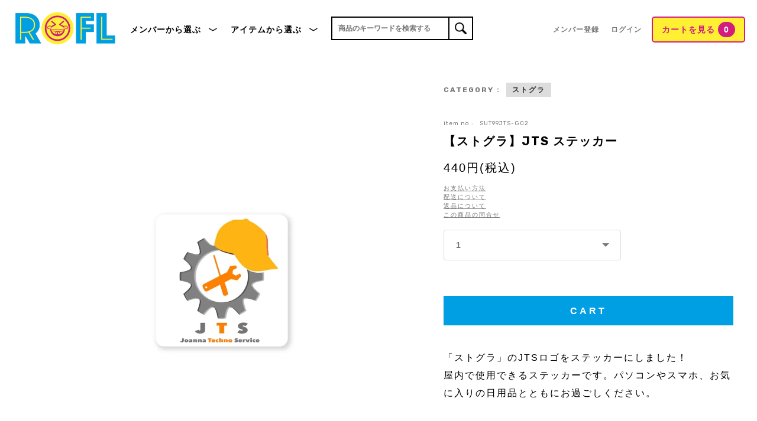

--- FILE ---
content_type: text/html; charset=EUC-JP
request_url: https://store-rofl.com/?pid=176802431
body_size: 5259
content:
<!DOCTYPE html PUBLIC "-//W3C//DTD XHTML 1.0 Transitional//EN" "http://www.w3.org/TR/xhtml1/DTD/xhtml1-transitional.dtd">
<html xmlns:og="http://ogp.me/ns#" xmlns:fb="http://www.facebook.com/2008/fbml" xmlns:mixi="http://mixi-platform.com/ns#" xmlns="http://www.w3.org/1999/xhtml" xml:lang="ja" lang="ja" dir="ltr">
<head>
<meta http-equiv="content-type" content="text/html; charset=euc-jp" />
<meta http-equiv="X-UA-Compatible" content="IE=edge,chrome=1" />
<title>【ストグラ】JTS ステッカー｜ROFL公式通販サイト</title>
<meta name="Keywords" content="【ストグラ】JTS ステッカー,ROFL,限界,じゃすぱー,すたんみ" />
<meta name="Description" content=" ROFL公式通販サイトです。ゲーム配信者のオリジナルグッズを販売しています。" />
<meta name="Author" content="株式会社ROFL" />
<meta name="Copyright" content="株式会社ROFL" />
<meta http-equiv="content-style-type" content="text/css" />
<meta http-equiv="content-script-type" content="text/javascript" />
<link rel="stylesheet" href="https://img21.shop-pro.jp/PA01476/238/css/2/index.css?cmsp_timestamp=20250819185622" type="text/css" />
<link rel="stylesheet" href="https://img21.shop-pro.jp/PA01476/238/css/2/product.css?cmsp_timestamp=20250819185622" type="text/css" />

<link rel="alternate" type="application/rss+xml" title="rss" href="https://store-rofl.com/?mode=rss" />
<link rel="shortcut icon" href="https://img21.shop-pro.jp/PA01476/238/favicon.ico?cmsp_timestamp=20231005144907" />
<script type="text/javascript" src="//ajax.googleapis.com/ajax/libs/jquery/1.7.2/jquery.min.js" ></script>
<meta property="og:title" content="【ストグラ】JTS ステッカー｜ROFL公式通販サイト" />
<meta property="og:description" content=" ROFL公式通販サイトです。ゲーム配信者のオリジナルグッズを販売しています。" />
<meta property="og:url" content="https://store-rofl.com?pid=176802431" />
<meta property="og:site_name" content="ROFL公式通販サイト" />
<meta property="og:image" content="https://img21.shop-pro.jp/PA01476/238/product/176802431.jpg?cmsp_timestamp=20230828000534"/>
<meta property="og:type" content="product" />
<meta property="product:price:amount" content="440" />
<meta property="product:price:currency" content="JPY" />
<meta property="product:product_link" content="https://store-rofl.com?pid=176802431" />
<!--  viewport  -->
<meta name="viewport" content="width=device-width,initial-scale=1.0,minimum-scale=1.0,maximum-scale=1.0,user-scalable=no">
<!--  /viewport  -->

<!--  font -->
<link rel="preconnect" href="https://fonts.googleapis.com">
<link rel="preconnect" href="https://fonts.gstatic.com" crossorigin>
<link href="https://fonts.googleapis.com/css2?family=Rubik:wght@300;400;500;600;700;800&display=swap" rel="stylesheet">
<!--  /font -->

<!--  script  -->
<script src="https://ajax.googleapis.com/ajax/libs/jquery/1.11.0/jquery.min.js"></script>
<script>
$(function(){
	$("#menu_button").click(function(){
		$("#menu").toggleClass("open");
		return false;
	});
});
$(function(){
	$("#menu_button").click(function(){
		$(this).toggleClass("active");
		return false;
	});
});
</script>
<script>
$(function(){
     $(".menu_search-button").click(function(){
          $(this).siblings(".menu_search").slideToggle(400);
          return false;
     });
});
$(function(){
     $("#menu_search .menu_search p").click(function(){
          $(".menu_search").slideToggle(400);
          return false;
     });
});
</script>
<script>
$(window).on('load resize', function(){
     if ($(window).width() > 980) {
     $("#menu_body-main p.title").click(function(){
          $(this).siblings("#menu_body-main .wrap").slideToggle(400);
          $("#menu_body-main p.title").not(this).siblings("#menu_body-main .wrap").slideUp(400);
          return false;
     });
     }
});
$(window).on('load resize', function(){
     if ($(window).width() > 980) {
	$("#menu_body-main p.title").click(function(){
		$(this).toggleClass("down");
          $("#menu_body-main p.title").not(this).removeClass("down");
		return false;
	});
     }
});
</script>
<!--  /script  -->
<script>
  var Colorme = {"page":"product","shop":{"account_id":"PA01476238","title":"ROFL\u516c\u5f0f\u901a\u8ca9\u30b5\u30a4\u30c8"},"basket":{"total_price":0,"items":[]},"customer":{"id":null},"inventory_control":"product","product":{"shop_uid":"PA01476238","id":176802431,"name":"\u3010\u30b9\u30c8\u30b0\u30e9\u3011JTS \u30b9\u30c6\u30c3\u30ab\u30fc","model_number":"SUT99JTS-G02","stock_num":168,"sales_price":400,"sales_price_including_tax":440,"variants":[],"category":{"id_big":2880463,"id_small":0},"groups":[{"id":2667010}],"members_price":400,"members_price_including_tax":440}};

  (function() {
    function insertScriptTags() {
      var scriptTagDetails = [];
      var entry = document.getElementsByTagName('script')[0];

      scriptTagDetails.forEach(function(tagDetail) {
        var script = document.createElement('script');

        script.type = 'text/javascript';
        script.src = tagDetail.src;
        script.async = true;

        if( tagDetail.integrity ) {
          script.integrity = tagDetail.integrity;
          script.setAttribute('crossorigin', 'anonymous');
        }

        entry.parentNode.insertBefore(script, entry);
      })
    }

    window.addEventListener('load', insertScriptTags, false);
  })();
</script>
<script async src="https://zen.one/analytics.js"></script>
</head>
<body>
<meta name="colorme-acc-payload" content="?st=1&pt=10029&ut=176802431&at=PA01476238&v=20260130020334&re=&cn=deba491ae298bfe56b1de106bbde1bda" width="1" height="1" alt="" /><script>!function(){"use strict";Array.prototype.slice.call(document.getElementsByTagName("script")).filter((function(t){return t.src&&t.src.match(new RegExp("dist/acc-track.js$"))})).forEach((function(t){return document.body.removeChild(t)})),function t(c){var r=arguments.length>1&&void 0!==arguments[1]?arguments[1]:0;if(!(r>=c.length)){var e=document.createElement("script");e.onerror=function(){return t(c,r+1)},e.src="https://"+c[r]+"/dist/acc-track.js?rev=3",document.body.appendChild(e)}}(["acclog001.shop-pro.jp","acclog002.shop-pro.jp"])}();</script>
<header id="head">

     <h1><a href="./" style="background-image: url('https://file003.shop-pro.jp/PA01476/238/image/logo.png')">ROFL公式通販サイト</a></h1>


	<button id="menu_button"><span></span><span></span><span></span><p>メニュー</p></button>
	<div id="menu">
		<div id="menu_body">
			<div id="menu_body-sub">
				<div class="menu_member">
					<ul>
																		<li><a href="https://store-rofl.com/customer/signup/new">メンバー登録</a></li>
												<li><a href="https://store-rofl.com/?mode=login&shop_back_url=https%3A%2F%2Fstore-rofl.com%2F">ログイン</a></li>
											</ul>
				</div>
			</div>
			
			<div id="menu_body-main">
				<div class="block">
					<p class="title">メンバーから選ぶ</p>
					<div class="wrap">
						<ul>
														<li><a href="https://store-rofl.com/?mode=cate&cbid=2965295&csid=0&sort=n">
								<div class="thumbnail">
									<div class="image" style="background-image: url('https://img21.shop-pro.jp/PA01476/238/category/2965295_0.png?cmsp_timestamp=20250825215716');"></div>
								</div>
								
								<div class="detail">
									<p>VRC</p>
								</div>
							</a></li>
														<li><a href="https://store-rofl.com/?mode=cate&cbid=2933299&csid=0&sort=n">
								<div class="thumbnail">
									<div class="image" style="background-image: url('https://img21.shop-pro.jp/PA01476/238/category/2933299_0.jpg?cmsp_timestamp=20250819184921');"></div>
								</div>
								
								<div class="detail">
									<p>げまげま</p>
								</div>
							</a></li>
														<li><a href="https://store-rofl.com/?mode=cate&cbid=2964950&csid=0&sort=n">
								<div class="thumbnail">
									<div class="image" style="background-image: url('https://img21.shop-pro.jp/PA01476/238/category/2964950_0.png?cmsp_timestamp=20250819190427');"></div>
								</div>
								
								<div class="detail">
									<p>スタンミじゃぱん</p>
								</div>
							</a></li>
														<li><a href="https://store-rofl.com/?mode=cate&cbid=2880463&csid=0&sort=n">
								<div class="thumbnail">
									<div class="image" style="background-image: url('https://img21.shop-pro.jp/PA01476/238/category/2880463_0.jpg?cmsp_timestamp=20250819184921');"></div>
								</div>
								
								<div class="detail">
									<p>ストグラ</p>
								</div>
							</a></li>
														<li><a href="https://store-rofl.com/?mode=cate&cbid=2918694&csid=0&sort=n">
								<div class="thumbnail">
									<div class="image" style="background-image: url('https://img21.shop-pro.jp/PA01476/238/category/2918694_0.png?cmsp_timestamp=20250819184921');"></div>
								</div>
								
								<div class="detail">
									<p>限界狂気山脈</p>
								</div>
							</a></li>
														<li><a href="https://store-rofl.com/?mode=cate&cbid=2761068&csid=0&sort=n">
								<div class="thumbnail">
									<div class="image" style="background-image: url('https://img21.shop-pro.jp/PA01476/238/category/2761068_0.png?cmsp_timestamp=20250819184921');"></div>
								</div>
								
								<div class="detail">
									<p>ぐちつぼ</p>
								</div>
							</a></li>
														<li><a href="https://store-rofl.com/?mode=cate&cbid=2769491&csid=0&sort=n">
								<div class="thumbnail">
									<div class="image" style="background-image: url('https://img21.shop-pro.jp/PA01476/238/category/2769491_0.png?cmsp_timestamp=20250819184921');"></div>
								</div>
								
								<div class="detail">
									<p>げんぴょん</p>
								</div>
							</a></li>
														<li><a href="https://store-rofl.com/?mode=cate&cbid=2769493&csid=0&sort=n">
								<div class="thumbnail">
									<div class="image" style="background-image: url('https://img21.shop-pro.jp/PA01476/238/category/2769493_0.png?cmsp_timestamp=20250819184921');"></div>
								</div>
								
								<div class="detail">
									<p>たらこ</p>
								</div>
							</a></li>
														<li><a href="https://store-rofl.com/?mode=cate&cbid=2769494&csid=0&sort=n">
								<div class="thumbnail">
									<div class="image" style="background-image: url('https://img21.shop-pro.jp/PA01476/238/category/2769494_0.png?cmsp_timestamp=20250819184921');"></div>
								</div>
								
								<div class="detail">
									<p>んそめ</p>
								</div>
							</a></li>
														<li><a href="https://store-rofl.com/?mode=cate&cbid=2769495&csid=0&sort=n">
								<div class="thumbnail">
									<div class="image" style="background-image: url('https://img21.shop-pro.jp/PA01476/238/category/2769495_0.png?cmsp_timestamp=20250819184921');"></div>
								</div>
								
								<div class="detail">
									<p>ごんかね</p>
								</div>
							</a></li>
														<li><a href="https://store-rofl.com/?mode=cate&cbid=2769496&csid=0&sort=n">
								<div class="thumbnail">
									<div class="image" style="background-image: url('https://img21.shop-pro.jp/PA01476/238/category/2769496_0.png?cmsp_timestamp=20250819184921');"></div>
								</div>
								
								<div class="detail">
									<p>焼きパン</p>
								</div>
							</a></li>
														<li><a href="https://store-rofl.com/?mode=cate&cbid=2912500&csid=0&sort=n">
								<div class="thumbnail">
									<div class="image" style="background-image: url('https://img21.shop-pro.jp/PA01476/238/category/2912500_0.png?cmsp_timestamp=20250819184921');"></div>
								</div>
								
								<div class="detail">
									<p>らいじん</p>
								</div>
							</a></li>
														<li><a href="https://store-rofl.com/?mode=cate&cbid=2888123&csid=0&sort=n">
								<div class="thumbnail">
									<div class="image" style="background-image: url('https://img21.shop-pro.jp/PA01476/238/category/2888123_0.jpg?cmsp_timestamp=20250819184921');"></div>
								</div>
								
								<div class="detail">
									<p>Sasatikk</p>
								</div>
							</a></li>
														<li><a href="https://store-rofl.com/?mode=cate&cbid=2901100&csid=0&sort=n">
								<div class="thumbnail">
									<div class="image" style="background-image: url('https://img21.shop-pro.jp/PA01476/238/category/2901100_0.jpg?cmsp_timestamp=20250819184921');"></div>
								</div>
								
								<div class="detail">
									<p>ねろちゃん</p>
								</div>
							</a></li>
														<li><a href="https://store-rofl.com/?mode=cate&cbid=2842431&csid=0&sort=n">
								<div class="thumbnail">
									<div class="image" style="background-image: url('https://img21.shop-pro.jp/PA01476/238/category/2842431_0.png?cmsp_timestamp=20250819184921');"></div>
								</div>
								
								<div class="detail">
									<p>じゃすぱー</p>
								</div>
							</a></li>
													</ul>
					</div>
				</div>
				
				<div class="block">
					<p class="title">アイテムから選ぶ</p>
					<div class="wrap">
						<ul>
														<li><a href="https://store-rofl.com/?mode=grp&gid=2896766&sort=n">
								<div class="thumbnail">
									<div class="image" style="background-image: url('https://img21.shop-pro.jp/PA01476/238/category/g_2896766.jpg?cmsp_timestamp=20230825191208');"></div>
								</div>
								<div class="detail">
									<p>アパレルウェア</p>
								</div>
							</a></li>
														<li><a href="https://store-rofl.com/?mode=grp&gid=2667002&sort=n">
								<div class="thumbnail">
									<div class="image" style="background-image: url('https://img21.shop-pro.jp/PA01476/238/category/g_2667002.jpg?cmsp_timestamp=20230825191208');"></div>
								</div>
								<div class="detail">
									<p>ぬいぐるみ</p>
								</div>
							</a></li>
														<li><a href="https://store-rofl.com/?mode=grp&gid=2667005&sort=n">
								<div class="thumbnail">
									<div class="image" style="background-image: url('https://img21.shop-pro.jp/PA01476/238/category/g_2667005.jpg?cmsp_timestamp=20230825191205');"></div>
								</div>
								<div class="detail">
									<p>アクセサリー</p>
								</div>
							</a></li>
														<li><a href="https://store-rofl.com/?mode=grp&gid=2667007&sort=n">
								<div class="thumbnail">
									<div class="image" style="background-image: url('https://img21.shop-pro.jp/PA01476/238/category/g_2667007.jpg?cmsp_timestamp=20230825191203');"></div>
								</div>
								<div class="detail">
									<p>パスケース</p>
								</div>
							</a></li>
														<li><a href="https://store-rofl.com/?mode=grp&gid=2667008&sort=n">
								<div class="thumbnail">
									<div class="image" style="background-image: url('https://img21.shop-pro.jp/PA01476/238/category/g_2667008.jpg?cmsp_timestamp=20230825191201');"></div>
								</div>
								<div class="detail">
									<p>ボトル</p>
								</div>
							</a></li>
														<li><a href="https://store-rofl.com/?mode=grp&gid=2667010&sort=n">
								<div class="thumbnail">
									<div class="image" style="background-image: url('https://img21.shop-pro.jp/PA01476/238/category/g_2667010.jpg?cmsp_timestamp=20230825191159');"></div>
								</div>
								<div class="detail">
									<p>雑貨</p>
								</div>
							</a></li>
														<li><a href="https://store-rofl.com/?mode=grp&gid=3011104&sort=n">
								<div class="thumbnail">
									<div class="image" style="background-image: url('https://img21.shop-pro.jp/PA01476/238/category/g_3011104.jpg?cmsp_timestamp=20241019105309');"></div>
								</div>
								<div class="detail">
									<p>特集</p>
								</div>
							</a></li>
													</ul>
					</div>
				</div>
			</div>
		</div>
	</div>



	<div id="menu_cart">
		<div class="menu_cart">
									<a href="https://store-rofl.com/cart/proxy/basket?shop_id=PA01476238&shop_domain=store-rofl.com">カートを見る<span>0</span></a>
		</div>
	</div>



	<div id="menu_search">
		<div class="menu_search-button">
			<img src="https://file003.shop-pro.jp/PA01476/238/image/icon_search-black.png" alt="search" />
			<p>検索する</p>
		</div>
		
		<div class="menu_search">
			<form action="https://store-rofl.com/" method="GET">
				<input type="hidden" name="mode" value="srh" /><input type="hidden" name="sort" value="n" />
				<input type="text" name="keyword" placeholder="商品のキーワードを検索する">
				<input type="submit" value="検索">
			</form>
			<p>閉じる</p>
		</div>
	</div>

</header>



<div id="content">
	<script src="https://file003.shop-pro.jp/PA01476/238/js/item_image_slider.js"></script>
<form name="product_form" method="post" action="https://store-rofl.com/cart/proxy/basket/items/add">

<div class="content_wrap" id="page_item-detail">

	<div id="page_item-detail-body">
	<div class="content clearfix">

		<div class="block-image">
			<div class="item_image_slider">
				<ul class="slides">
					<li data-thumb="https://img21.shop-pro.jp/PA01476/238/product/176802431.jpg?cmsp_timestamp=20230828000534">
						<img src="https://img21.shop-pro.jp/PA01476/238/product/176802431.jpg?cmsp_timestamp=20230828000534" />
					</li>
																																																																																																																																																																																																																																																																																																																																																																																																																																																																																																																			</ul>
			</div>
		</div>



		<div class="block-detail">
			<div class="name">
				<p class="cat"><span class="en">CATEGORY :</span><a href="?mode=cate&cbid=2880463&csid=0&sort=n">ストグラ</a></p>
				<p class="number en"><span>item no :</span>SUT99JTS-G02</p>
				<h3 class="en">【ストグラ】JTS ステッカー</h3>
			</div>
			
			<div class="price-area">
																				<p class="price">440円(税込)</p>
																				
							</div>
			
			<div class="guide">
				<ul>
					<li><a href="https://store-rofl.com/?mode=sk#payment">お支払い方法</a></li>
					<li><a href="https://store-rofl.com/?mode=sk#delivery">配送について</a></li>
					<li><a href="https://store-rofl.com/?mode=sk#return">返品について</a></li>
					<li><a href="https://rofl.shop-pro.jp/customer/products/176802431/inquiries/new">この商品の問合せ</a></li>
				</ul>
			</div>
			
						<div class="option">
								</div>
						
									<div class="amount">
				<select name="product_num">
						<option value="1">1</option>
						<option value="2">2</option>
						<option value="3">3</option>
						<option value="4">4</option>
						<option value="5">5</option>
						<option value="6">6</option>
						<option value="7">7</option>
						<option value="8">8</option>
						<option value="9">9</option>
						<option value="10">10</option>
					</select>
			</div>
									<div class="name-input">
						</div>
						<div class="cart_button">
				<input type="submit" value="CART" />
			</div>
			<div class="stock_error"></div>
									<div class="explain">
				「ストグラ」のJTSロゴをステッカーにしました！<br />
屋内で使用できるステッカーです。パソコンやスマホ、お気に入りの日用品とともにお過ごしください。<br />
<br />
サイズ：ヨコ64mm　タテ64mm<br />
※サイズには多少の誤差がございます。予めご了承下さい。<br />

			</div>
		</div>

	</div>
	</div>



	


	
</div>

<input type="hidden" name="user_hash" value="e0fb7942afcdd41fd1cff686d6ab5d5b"><input type="hidden" name="members_hash" value="e0fb7942afcdd41fd1cff686d6ab5d5b"><input type="hidden" name="shop_id" value="PA01476238"><input type="hidden" name="product_id" value="176802431"><input type="hidden" name="members_id" value=""><input type="hidden" name="back_url" value="https://store-rofl.com/?pid=176802431"><input type="hidden" name="reference_token" value="1dd3b98472b9475cad3ab9a5c766c6d5"><input type="hidden" name="shop_domain" value="store-rofl.com">
</form>

<script>
$(window).load(function() {
  $('.item_image_slider').flexslider({
    animation: "slide",
    controlNav: "thumbnails"
  });
});
</script></div>



<footer id="foot">

	<div id="foot_menu">
		<div class="store">
			<div class="logo" style="background-image: url('https://file003.shop-pro.jp/PA01476/238/image/logo.png');"></div>
			<p class="name en">ROFL Inc.</p>
			<p class="jp">株式会社ROFL</p>
			<p class="address">〒151-0051<br />東京都渋谷区千駄ヶ谷3-20-10</p>
			<p class="mail"><a href="https://rofl.shop-pro.jp/customer/inquiries/new">お問合せはこちら</a></p>
		</div>
		
		<div class="menu">
			<ul>
				<p>メンバーから選ぶ</p>
								<li><a href="https://store-rofl.com/?mode=cate&cbid=2965295&csid=0&sort=n">VRC</a></li>
								<li><a href="https://store-rofl.com/?mode=cate&cbid=2933299&csid=0&sort=n">げまげま</a></li>
								<li><a href="https://store-rofl.com/?mode=cate&cbid=2964950&csid=0&sort=n">スタンミじゃぱん</a></li>
								<li><a href="https://store-rofl.com/?mode=cate&cbid=2880463&csid=0&sort=n">ストグラ</a></li>
								<li><a href="https://store-rofl.com/?mode=cate&cbid=2918694&csid=0&sort=n">限界狂気山脈</a></li>
								<li><a href="https://store-rofl.com/?mode=cate&cbid=2761068&csid=0&sort=n">ぐちつぼ</a></li>
								<li><a href="https://store-rofl.com/?mode=cate&cbid=2769491&csid=0&sort=n">げんぴょん</a></li>
								<li><a href="https://store-rofl.com/?mode=cate&cbid=2769493&csid=0&sort=n">たらこ</a></li>
								<li><a href="https://store-rofl.com/?mode=cate&cbid=2769494&csid=0&sort=n">んそめ</a></li>
								<li><a href="https://store-rofl.com/?mode=cate&cbid=2769495&csid=0&sort=n">ごんかね</a></li>
								<li><a href="https://store-rofl.com/?mode=cate&cbid=2769496&csid=0&sort=n">焼きパン</a></li>
								<li><a href="https://store-rofl.com/?mode=cate&cbid=2912500&csid=0&sort=n">らいじん</a></li>
								<li><a href="https://store-rofl.com/?mode=cate&cbid=2888123&csid=0&sort=n">Sasatikk</a></li>
								<li><a href="https://store-rofl.com/?mode=cate&cbid=2901100&csid=0&sort=n">ねろちゃん</a></li>
								<li><a href="https://store-rofl.com/?mode=cate&cbid=2842431&csid=0&sort=n">じゃすぱー</a></li>
							</ul>
			
			<ul>
				<p>アイテムから選ぶ</p>
								<li><a href="https://store-rofl.com/?mode=grp&gid=2896766&sort=n">アパレルウェア</a></li>
								<li><a href="https://store-rofl.com/?mode=grp&gid=2667002&sort=n">ぬいぐるみ</a></li>
								<li><a href="https://store-rofl.com/?mode=grp&gid=2667005&sort=n">アクセサリー</a></li>
								<li><a href="https://store-rofl.com/?mode=grp&gid=2667007&sort=n">パスケース</a></li>
								<li><a href="https://store-rofl.com/?mode=grp&gid=2667008&sort=n">ボトル</a></li>
								<li><a href="https://store-rofl.com/?mode=grp&gid=2667010&sort=n">雑貨</a></li>
								<li><a href="https://store-rofl.com/?mode=grp&gid=3011104&sort=n">特集</a></li>
							</ul>
			
			<ul>
				<p>ご利用案内</p>
				<li><a href="https://store-rofl.com/?mode=sk">ご利用ガイド</a></li>
				<li><a href="https://store-rofl.com/?mode=sk#payment">お支払い方法</a></li>
				<li><a href="https://store-rofl.com/?mode=sk#delivery">配送について</a></li>
				<li><a href="https://store-rofl.com/?mode=sk#return">返品について</a></li>
				<li><a href="https://rofl.shop-pro.jp/customer/inquiries/new">お問合せ</a></li>
				<li><a href="https://store-rofl.com/?mode=sk#legal">特定商取引法</a></li>
				<li><a href="https://store-rofl.com/?mode=privacy">プライバシー</a></li>
				<li><a href="http://store-rofl.com/?mode=f1">視聴者向けアラートシステムについて</a></li>
			</ul>
		</div>
	</div>



	<div id="foot_copyright">
		<p class="en">(C) ROFL Inc. ALL RIGHT RESERVED.</p>
	</div>

</footer><script type="text/javascript" src="https://store-rofl.com/js/cart.js" ></script>
<script type="text/javascript" src="https://store-rofl.com/js/async_cart_in.js" ></script>
<script type="text/javascript" src="https://store-rofl.com/js/product_stock.js" ></script>
<script type="text/javascript" src="https://store-rofl.com/js/js.cookie.js" ></script>
<script type="text/javascript" src="https://store-rofl.com/js/favorite_button.js" ></script>
</body></html>

--- FILE ---
content_type: text/css
request_url: https://img21.shop-pro.jp/PA01476/238/css/2/index.css?cmsp_timestamp=20250819185622
body_size: 25631
content:
@charset "UTF-8";
/*--------- CSS MENU ---------*/
/*------------------------------
/*  01.  base
--------------------------------
------------------------------*/

/*  01.  base
------------------------------*/
/*  base  */
html,body {width: 100%; height: 100%; margin: 0; padding: 0;}
h1,h2,h3,h4,h5,h6,h7,dl,dt,dd,ol,ul,li,p,a {margin: 0; padding: 0; word-break: break-all;}
ol,ul,li {list-style: none;}
a {display: block; text-decoration: none;}

/*  font style  */
body {
	font-family: Helvetica Neue,Helvetica,Arial,YuGothic,Yu Gothic,�⥴���å���,�⥴���å�,�ҥ饮�γѥ� ProN W3,Hiragino Kaku Gothic ProN,�ҥ饮�γѥ� Pro W3,Hiragino Kaku Gothic Pro,�ᥤ�ꥪ,Meiryo,MS �����å�,MS Gothic,sans-serif;
	font-variant-ligatures: no-common-ligatures;
	font-kerning:normal; -webkit-font-kerning:normal; -moz-font-kerning:normal; -ms-font-kerning:normal; -o-font-kerning:normal;
	font-feature-settings: "kern" 1,"kern"; -webkit-font-feature-settings: "kern" 1,"kern"; -moz-font-feature-settings: "kern" 1,"kern"; -ms-font-feature-settings: "kern" 1,"kern"; -o-font-feature-settings: "kern" 1,"kern";
	font-smoothing: antialiased; -webkit-font-smoothing: antialiased; -moz-font-smoothing: antialiased; -ms-font-smoothing: antialiased; -o-font-smoothing: antialiased;
	text-rendering: optimizeLegibility; -webkit-text-rendering: optimizeLegibility; -moz-text-rendering: optimizeLegibility; -ms-text-rendering: optimizeLegibility; -o-text-rendering: optimizeLegibility;
	text-size-adjust:100%; -webkit-text-size-adjust:100%;
}

/*  text style  */
.en {font-family: 'Rubik', sans-serif;}

/*  clearfix  */
.clearfix::after {display: block; clear: both; content: "";}

@charset "UTF-8";
/*--------- CSS MENU ---------*/
/*------------------------------
/*  01.  header
/*  02.  header - logo
/*  03.  header - menu
/*  04.  header - cart
--------------------------------
------------------------------*/

/*  01.  header
------------------------------*/
/*  pc  */
@media screen and (min-width: 1180px) {
/*  header  */
#head {float: left; width: 100%; height: 100px;}
}

/*  sp  */
@media screen and (max-width: 1179px) {
#head {position: fixed; width: 100%; height: 50px; background-color: #FFF; z-index: 999;}
}

/*  02.  header - logo
------------------------------*/
/*  pc  */
@media screen and (min-width: 1180px) {
/*  header  *//*  logo  */
#head h1 {display: inline-block; float: left; width: 180px; height: 60px; margin: 20px;}
#head h1 a {width: 100%; height: 100%; font-size: 0px; background-size: 100%; background-position: center; background-repeat: no-repeat;}
}

/*  sp  */
@media screen and (max-width: 1179px) {
/*  header  *//*  logo  */
#head h1 {width: 90px; height: 30px; margin: 10px auto; margin-left: 80px;}
#head h1 a {width: 100%; height: 100%; font-size: 0px; background-size: 100%; background-position: center; background-repeat: no-repeat;}
}

/*  03.  header - menu
------------------------------*/
/*  pc  */
@media screen and (min-width: 1180px) {
/*  header  *//*  menu  *//*  button  */
#menu_button {display: none;}

/*  header  *//*  menu  *//* sub  */
#menu_body-sub {position: absolute; width: auto; height: auto; top: 35px; right: 180px;}
#menu_body-sub .menu_member {float: left; width: auto; height: auto;}
#menu_body-sub .menu_member ul {float: left; width: auto; height: auto;}
#menu_body-sub .menu_member ul {display: flex; flex-wrap: nowrap;}
#menu_body-sub .menu_member ul li {line-height: 20px; margin-right: 10px; font-size: 12px; font-weight: bold; letter-spacing: 1px;}
#menu_body-sub .menu_member ul li a {position: relative; padding: 5px; color: #777;}
#menu_body-sub .menu_member ul li a::after {position: absolute; content: ""; width: 0%; height: 2px; left: 0; bottom: 0; background-color: #777;}
#menu_body-sub .menu_member ul li a:hover::after {width: 100%;}

/*  header  *//*  menu  *//* main  */
#menu_body-main {display: flex; flex-wrap: nowrap;}
#menu_body-main .block p.title {position: relative; line-height: 20px; margin: 40px 20px 40px 0px; padding-right: 30px; font-size: 14px; font-weight: bold; letter-spacing: 1px; cursor: pointer;}
#menu_body-main .block p.title::after {position: absolute; content: ""; width: 20px; height: 20px; top: 0; right: 0; background-image: url("https://file003.shop-pro.jp/PA01476/238/image/icon_down-black.png"); background-size: 14px; background-position: center; background-repeat: no-repeat; transform: rotate(0deg);}
#menu_body-main .block p.title.down::after {transform: rotate(180deg);}
#menu_body-main .block .wrap {display: none; position: absolute; width: 100%; height: auto; top: 100px; left: 0px; background-color: #FFFAB9; z-index: 888;}
#menu_body-main .block:last-of-type .wrap {background-color: #F8F8F8;}
#menu_body-main .block .wrap ul {float: left; width: 100%; height: auto; padding: 40px 40px 0px 40px; box-sizing: border-box;}
#menu_body-main .block .wrap ul {display: flex; flex-wrap: wrap; justify-content: space-between;}
#menu_body-main .block .wrap ul::before {display: block; content: ""; width: calc(100% / 6 - 10px); order: 1;}
#menu_body-main .block .wrap ul::after {display: block; content: ""; width: calc(100% / 6 - 10px); order: 1;}
#menu_body-main .block .wrap ul li {width: calc(100% / 7 - 10px); margin-bottom: 40px;}
#menu_body-main .block .wrap ul li .thumbnail {float: left; width: 100%; height: auto; background-color: #FFF; border-radius: 10px; box-sizing: border-box; overflow: hidden;}
#menu_body-main .block:nth-of-type(2) .wrap ul li .thumbnail {background-color: #009FE3;}
#menu_body-main .block .wrap ul li .thumbnail .image {float: left; width: 100%; height: auto; padding-top: 66.6%; background-size: auto 80%; background-position: center; background-repeat: no-repeat;}
#menu_body-main .block .wrap ul li:hover .thumbnail .image {transform: scale(1.1);}
#menu_body-main .block .wrap ul li .detail {float: left; width: 100%; height: auto; margin-top: 10px;}
#menu_body-main .block .wrap ul li .detail p {line-height: 20px; font-size: 14px; font-weight: bold; text-align: center; letter-spacing: 2px; color: #000;}
#menu_body-main .block .wrap ul li:hover .detail p {color: #009FE3;}
}

/*  sp  */
@media screen and (max-width: 1179px) {
/*  header  *//*  menu  *//*  button  */
#menu_button {position: fixed; width: 50px; height: 50px; top: 0; left: 0; background-color: #F8F8F8; border: 0px; border-radius: 0px; outline: none; z-index: 777; overflow: hidden;}
#menu_button p {position: absolute; width: 100%; height: auto; line-height: 20px; left: 0; bottom: 0; font-size: 10px; font-weight: bold; text-align: center; color: #000;}
#menu_button span {position: absolute; width: 24px; height: 2px; right: 13px; background-color: #000;}
#menu_button span:first-of-type {top: 10px;}
#menu_button span:nth-of-type(2) {top: 16px;}
#menu_button span:nth-of-type(3) {top: 22px;}
#menu_button.active span:first-of-type {transform: translateY(6px) rotate(225deg);}
#menu_button.active span:nth-of-type(2)  {transform: translateX(100%); opacity: 0;}
#menu_button.active span:last-of-type {transform: translateY(-6px) rotate(-225deg);}

/*  header  *//*  menu  */
#menu {visibility: hidden; opacity: 0;}
#menu.open {visibility: visible; opacity: 1;}
#menu {position: fixed; top: 50px; left: 0; right: 0; bottom: 0; background-color: rgba(0,0,0,0.4); z-index: 775;}

/*  header  *//*  menu  *//*  body  */
#menu #menu_body {transform: translateX(-100%); opacity: 0;}
#menu.open #menu_body {transform: translateX(0); opacity: 1;}
#menu #menu_body {position: fixed; max-width: 400px; top: 50px; left: 0; right: 50px; bottom: 0; background-color: #F8F8F8; overflow-y: scroll; z-index: 776;}
     
#menu_body #menu_body-sub {position: fixed; width: 100%; height: auto; left: 0; bottom: 0; z-index: 2;}
#menu_body #menu_body-sub .menu_member {float: left; width: 100%; height: auto;}
#menu_body #menu_body-sub .menu_member ul {float: left; width: 100%; height: auto;}
#menu_body #menu_body-sub .menu_member ul {display: flex; flex-wrap: nowrap;}
#menu_body #menu_body-sub .menu_member ul li {width: 50%; line-height: 20px; font-size: 12px; font-weight: bold; text-align: center; letter-spacing: 1px;}   
#menu_body #menu_body-sub .menu_member ul li a {padding: 15px; color: #FFF;}
#menu_body #menu_body-sub .menu_member ul li:first-of-type a {background-color: #009FE3;}
#menu_body #menu_body-sub .menu_member ul li:last-of-type a {background-color: #0071A2;}
#menu_body #menu_body-main {position: fixed; top: 0; left: 0; right: 0; bottom: 50px; overflow-y: scroll; z-index: 1;}
#menu_body #menu_body-main .block {float: left; width: 100%; height: auto; margin-top: 20px;}
#menu_body #menu_body-main .block p.title {position: relative; line-height: 20px; padding: 10px; font-size: 12px; font-weight: bold; letter-spacing: 2px;}
#menu_body #menu_body-main .block ul {float: left; width: 100%; height: auto;}
#menu_body #menu_body-main .block ul li {float: left; width: 100%; height: auto; padding: 10px; box-sizing: border-box;}
#menu_body #menu_body-main .block ul li a {width: 100%; height: 100%;}
#menu_body #menu_body-main .block ul li a {display: flex; flex-wrap: nowrap;}
#menu_body-main .block .wrap ul li .thumbnail {float: left; width: 30px; height: 30px;}
#menu_body-main .block .wrap ul li .thumbnail .image {float: left; width: 100%; height: 100%; background-size: 100%; background-position: center; background-repeat: no-repeat;}
#menu_body #menu_body-main .block ul li .detail {float: left; width: calc(100% - 30px); height: auto;}   
#menu_body #menu_body-main .block ul li .detail p {position: relative; line-height: 30px; padding-left: 20px; font-size: 12px; font-weight: bold; letter-spacing: 1px; color: #000;}
}

/*  04.  header - cart
------------------------------*/
/*  pc  */
@media screen and (min-width: 1180px) {
/*  header  *//*  cart  */
#menu_cart {position: absolute; width: auto; height: auto; top: 28px; right: 20px;}
#menu_cart .menu_cart {width: auto; height: auto;}
#menu_cart .menu_cart a {line-height: 20px; padding: 10px 15px 10px 15px; font-size: 14px; font-weight: bold; letter-spacing: 1px; color: #D11D7E; background-color: #FFF033; border: 2px solid #D11D7E; border-radius: 5px;}
#menu_cart .menu_cart a:hover {color: #FFF033; background-color: #D11D7E;}
#menu_cart .menu_cart a span {padding: 5px 10px 5px 10px; margin-left: 5px; color: #FFF; background-color: #D11D7E; border-radius: 20px;}
#menu_cart .menu_cart a:hover span {color: #D11D7E; background-color: #FFF;}
}

/*  sp  */
@media screen and (max-width: 1179px) {
/*  header  *//*  cart  */
#menu_cart {position: absolute; width: auto; height: auto; top: 13px; right: 60px;}
#menu_cart .menu_cart {width: auto; height: auto;}
#menu_cart .menu_cart a {line-height: 20px; font-size: 10px; font-weight: bold; color: #D11D7E;}
#menu_cart .menu_cart a span {padding: 3px 7px 4px 6px; margin-left: 4px; color: #FFF; background-color: #D11D7E; border-radius: 10px;}
}

/*  05.  header - search
------------------------------*/
/*  pc  */
@media screen and (min-width: 1180px) {
/*  header  *//*  search  */
#menu_search .menu_search-button {display: none;}
#menu_search .menu_search {position: absolute; width: 240px; height: auto; top: 28px; left: 560px; background-color: #EEE; box-sizing: border-box;}
#menu_search .menu_search {display: flex; flex-wrap: nowrap;}
#menu_search .menu_search input[type="text"],
#menu_search .menu_search input[type="text"]:focus {float: left; width: 200px; height: 40px; line-height: 40px; padding: 10px; font-size: 12px; font-weight: bold; color: #333; background-color: #FFF; box-sizing: border-box; outline: none; border: 2px solid #000; border-radius: 0px; -webkit-appearance: none;}
#menu_search .menu_search input[type="submit"],
#menu_search .menu_search input[type="submit"]:focus {float: right; width: 40px; height: 40px; font-size: 0px; background-color: #FFF; background-image: url("https://file003.shop-pro.jp/PA01476/238/image/icon_search-black.png"); background-size: 20px; background-position: center; background-repeat: no-repeat; border-top: 2px solid #000; border-left: 0px; border-right: 2px solid #000; border-bottom: 2px solid #000; border-radius: 0px; box-sizing: border-box; cursor: pointer; -webkit-appearance: none;}
#menu_search .menu_search p {display: none;}
}

/*  sp  */
@media screen and (max-width: 1179px) {
/*  header  *//*  search  */
#menu_search .menu_search-button {position: absolute; width: 50px; height: 50px; top: 0px; right: 0px; background-color: #F3F3F3; cursor: pointer; z-index: 888;}
#menu_search .menu_search-button img {width: 20px; height: 20px; margin: 15px; vertical-align: top;}
#menu_search .menu_search-button p {display: none;}
#menu_search .menu_search {display: none; position: fixed; width: 100%; height: auto; top: 50px; padding: 20px; background-color: #F3F3F3; box-sizing: border-box; z-index: 888;}
#menu_search .menu_search input[type="text"],
#menu_search .menu_search input[type="text"]:focus {float: left; width: calc(100% - 40px); height: 40px; line-height: 20px; padding: 10px; font-size: 12px; font-weight: bold; color: #333; background-color: #FFF; box-sizing: border-box; outline: none; border: 2px solid #000; border-radius: 0px; -webkit-appearance: none;}
#menu_search .menu_search input[type="submit"],
#menu_search .menu_search input[type="submit"]:focus {float: right; width: 40px; height: 40px; font-size: 0px; background-color: #FFF; background-image: url("https://file003.shop-pro.jp/PA01476/238/image/icon_search-black.png"); background-size: 20px; background-position: center; background-repeat: no-repeat; border-top: 2px solid #000; border-left: 0px; border-right: 2px solid #000; border-bottom: 2px solid #000; border-radius: 0px; box-sizing: border-box; cursor: pointer; -webkit-appearance: none;}
#menu_search .menu_search p {display: block; width: 80px; height: auto; line-height: 20px; margin: auto; margin-top: 50px; font-size: 10px; font-weight: bold; text-align: center; color: #000; background-color: #FFF; letter-spacing: 1px; border: 2px solid #000; border-radius: 20px;}
}

/*  ex.  animation
------------------------------*/
/*  animation  */
#menu_button,
#menu_button span {transition: all 0.4s;}
#menu {transition-duration: 0.4s; transition-delay: 0s;}
#menu #menu_body {transition-duration: 0.4s; transition-delay: 0.4s; transition-timing-function: ease-in;}

#menu_body-sub .menu_member ul li a::after,
#menu_body-main .block p.title::after,
#menu_body-main .block .wrap ul li .detail p {transition: all 0.4s;}

#menu_cart .menu_cart a,
#menu_cart .menu_cart a span {transition: all 0.4s;}

#menu_body-main .block .wrap ul li .thumbnail,
#menu_body-main .block .wrap ul li .thumbnail .image {transition: all 1.0s;}

/*--------- CSS MENU ---------*/
/*------------------------------
/*  01.  content
/*  02.  content - title
--------------------------------
------------------------------*/

/*  01.  content
------------------------------*/
/*  pc  */
@media screen and (min-width: 980px) {
/*  content  */
#content {float: left; width: 100%; height: auto; overflow-x: hidden;}
.content_wrap {float: left; width: 100%; height: auto;}
.content {width: 100%; max-width: 1600px; height: auto; margin: auto;}
}

/*  sp  */
@media screen and (max-width: 1179px) {
#content {margin-top: 50px; overflow-x: hidden;}
}

@media screen and (max-width: 979px) {
/*  content  */
#content {float: left; width: 100%; height: auto; margin-top: 50px; overflow-x: hidden;}
.content_wrap {float: left; width: 100%; height: auto;}
.content {max-width: 600px; height: auto; margin: auto;}
}

/*  02.  content - title
------------------------------*/
/*  pc  */
@media screen and (min-width: 980px) {
/*  content  *//*  title  */
.content_title {float: left; width: 100%; height: auto;}
.content_title h2,
.content_title h3 {line-height: 30px; font-size: 30px; font-weight: bold; text-align: center; letter-spacing: 2px; color: #D11D7E;}
.content_title p.en {line-height: 20px; margin-top: 10px; font-size: 20px; font-weight: normal; text-align: center; letter-spacing: 4px; color: #D11D7E;}
}

/*  sp  */
@media screen and (max-width: 979px) {
/*  content  *//*  title  */
.content_title {float: left; width: 100%; height: auto;}
.content_title h2,
.content_title h3 {line-height: 20px; font-size: 20px; font-weight: bold; text-align: center; letter-spacing: 2px; color: #D11D7E;}
.content_title p.en {line-height: 20px; margin-top: 10px; font-size: 14px; font-weight: normal; text-align: center; letter-spacing: 2px; color: #D11D7E;}
}

/*--------- CSS MENU ---------*/
/*------------------------------
/*  01.  item list
--------------------------------
------------------------------*/

/*  01.  item list
------------------------------*/
/*  pc  */
@media screen and (min-width: 980px) {
/*  item list  */
.item-list_body {float: left; width: 100%; height: auto;}
.item-list {float: left; width: 100%; height: auto;}
.item-list ul {float: left; width: 100%; height: auto;}
.item-list ul {display: flex; flex-wrap: wrap; justify-content: space-between;}
.item-list ul::before {display: block; content: ""; width: calc(100% / 4 - 20px); order: 1;}
.item-list ul::after {display: block; content: ""; width: calc(100% / 4 - 20px); order: 1;}
.item-list ul li {position: relative; width: calc(100% / 4 - 20px); margin-bottom: 40px;}
.item-list ul li a {float: left; width: 100%; height: auto;}
.item-list ul li .image {float: left; width: 100%; height: auto; overflow: hidden;}
.item-list ul li .image img {width: 100%; height: auto; transform: scale(1.0);}
.item-list ul li a:hover .image img {transform: scale(1.1);}
.item-list ul li .detail {float: left; width: 100%; height: auto; margin-top: 20px;}
.item-list ul li .detail p.name {line-height: 20px; margin-bottom: 10px; font-size: 14px; font-weight: bold; text-align: center; letter-spacing: 1px; color: #777;}
.item-list ul li a:hover .detail p.name {color: #009FE3;}
.item-list ul li .detail p.price {line-height: 20px; font-size: 12px; font-weight: normal; text-align: center; letter-spacing: 1px; color: #777;}
.item-list ul li .detail p.sale {line-height: 20px; font-size: 12px; font-weight: normal; text-align: center; letter-spacing: 1px; color: #880508;}
.item-list ul li .soldout {float: left; width: 100%; height: auto; margin-top: 10px;}
.item-list ul li .soldout p {display: block; width: 80px; height: 20px; line-height: 20px; margin: auto; font-size: 10px; font-weight: bold; text-align: center; letter-spacing: 2px; color: #FFF; background-color: #777;}
}

/*  sp  */
@media screen and (max-width: 979px) {
/*  item list  */
.item-list_body {float: left; width: 100%; height: auto;}
.item-list {float: left; width: 100%; height: auto;}
.item-list ul {float: left; width: 100%; height: auto;}
.item-list ul {display: flex; flex-wrap: wrap; justify-content: space-between;}
.item-list ul::before {display: block; content: ""; width: calc(100% / 2 - 10px); order: 1;}
.item-list ul::after {display: block; content: ""; width: calc(100% / 2 - 10px); order: 1;}
.item-list ul li {position: relative; width: calc(100% / 2 - 10px); margin-bottom: 20px;}
.item-list ul li a {float: left; width: 100%; height: auto;}
.item-list ul li .image {float: left; width: 100%; height: auto; overflow: hidden;}
.item-list ul li .image img {width: 100%; height: auto;}
.item-list ul li .detail {float: left; width: 100%; height: auto; margin-top: 10px;}
.item-list ul li .detail p.name {line-height: 15px; margin-bottom: 10px; font-size: 12px; font-weight: bold; text-align: center; letter-spacing: 1px; color: #777;}
.item-list ul li .detail p.price {line-height: 20px; font-size: 10px; font-weight: normal; text-align: center; letter-spacing: 1px; color: #777;}
.item-list ul li .detail p.sale {line-height: 20px; font-size: 10px; font-weight: normal; text-align: center; letter-spacing: 1px; color: #880508;}
.item-list ul li .soldout {float: left; width: 100%; height: auto; margin-top: 5px;}
.item-list ul li .soldout p {display: block; width: 60px; height: 20px; line-height: 20px; margin: auto; font-size: 10px; font-weight: normal; text-align: center; letter-spacing: 2px; color: #FFF; background-color: #777;}
}

/*  ex.  animation
------------------------------*/
/*  animation  */
.item-list ul li .image img,
.item-list ul li .detail p.name {transition: all 0.4s;}

/*--------- CSS MENU ---------*/
/*------------------------------
/*  01.  footer
/*  02.  footer - menu
/*  03.  footer - copyright
--------------------------------
------------------------------*/

/*  01.  footer
------------------------------*/
/*  pc  */
@media screen and (min-width: 980px) {
/*  footer  */
#foot {position: relative; float: left; width: 100%; height: auto; background-color: #000;}
}

/*  sp  */
@media screen and (max-width: 979px) {
/*  footer  */
#foot {position: relative; float: left; width: 100%; height: auto; background-color: #000;}
}

/*  03.  footer - menu
------------------------------*/
/*  pc  */
@media screen and (min-width: 980px) {
/*  footer  *//*  menu  */
#foot_menu {float: left; width: 100%; height: auto; padding: 40px; box-sizing: border-box;}
#foot_menu {display: flex; flex-wrap: nowrap;}

#foot_menu .menu {width: calc(100% - 300px); box-sizing: border-box;}
#foot_menu .menu {display: flex; flex-wrap: nowrap; justify-content: space-between;}
#foot_menu .menu ul {width: calc(100% / 3 - 20px); padding: 20px; background-color: #FFF; border-radius: 20px; box-sizing: border-box;}
#foot_menu .menu ul p {line-height: 20px; padding-bottom: 10px; font-size: 16px; font-weight: bold; letter-spacing: 2px; border-bottom: 2px solid #000;}
#foot_menu .menu ul li {float: left; width: 100%; height: auto; line-height: 20px; margin-top: 10px; font-size: 12px; font-weight: bold; letter-spacing: 1px;}
#foot_menu .menu ul li a {display: inline-block; color: #000; transform: translateX(0px);}
#foot_menu .menu ul li a:hover {transform: translateX(10px);}

/*  footer  *//*  menu  *//*  store  */
#foot_menu .store {width: 300px;}
#foot_menu .store .logo {width: 180px; height: 60px; margin-bottom: 10px; background-size: 100%; background-position: left; background-repeat: no-repeat;}
#foot_menu .store p.name {line-height: 20px; font-size: 16px; font-weight: 600; letter-spacing: 2px; color: #FFF;}
#foot_menu .store p.jp {line-height: 20px; font-size: 12px; font-weight: normal; letter-spacing: 2px; color: #FFF;}
#foot_menu .store p.address {line-height: 20px; margin-top: 20px; font-size: 12px; font-weight: bold; letter-spacing: 1px; color: #FFF;}
#foot_menu .store p.tel {line-height: 20px; font-size: 12px; font-weight: bold; letter-spacing: 1px; color: #FFF;}
#foot_menu .store p.mail {line-height: 20px; margin-top: 10px; font-size: 12px; font-weight: bold; letter-spacing: 1px; color: #FFF;}
#foot_menu .store p.mail a {display: inline-block; text-decoration: underline; color: #FFF;}
#foot_menu .store p.mail a:hover {text-decoration: none;}
}

/*  sp  */
@media screen and (max-width: 979px) {
/*  footer  *//*  menu  */
#foot_menu {float: left; width: 100%; height: auto; padding: 20px; box-sizing: border-box;}
#foot_menu {display: flex; flex-wrap: wrap;}

#foot_menu .menu {float: left; width: 100%; height: auto; order: 1;}
#foot_menu .menu ul {float: left; width: 100%; height: auto; padding: 20px; margin-top: 20px; background-color: #FFF; border-radius: 20px; box-sizing: border-box;}
#foot_menu .menu ul:first-of-type {margin-top: 0px;}
#foot_menu .menu ul p {line-height: 20px; padding-bottom: 5px; font-size: 14px; font-weight: bold; letter-spacing: 2px; border-bottom: 2px solid #000;}
#foot_menu .menu ul li {float: left; width: 100%; height: auto; line-height: 20px; margin-top: 10px; font-size: 12px; font-weight: bold; letter-spacing: 1px;}
#foot_menu .menu ul li a {display: inline-block; color: #000;}

/*  footer  *//*  menu  *//*  store  */
#foot_menu .store {float: left; width: 100%; height: auto; padding: 20px; margin-top: 20px; box-sizing: border-box; order: 2;}
#foot_menu .store .logo {width: 120px; height: 40px; margin: auto; margin-bottom: 10px; background-size: 100%; background-position: left; background-repeat: no-repeat;}
#foot_menu .store p.name {line-height: 20px; font-size: 16px; font-weight: bold; text-align: center; letter-spacing: 2px; color: #FFF;}
#foot_menu .store p.jp {line-height: 20px; font-size: 12px; font-weight: bold; text-align: center; letter-spacing: 2px; color: #FFF;}
#foot_menu .store p.address {line-height: 20px; margin-top: 20px; font-size: 10px; font-weight: bold; text-align: center; letter-spacing: 1px; color: #FFF;}
#foot_menu .store p.tel {line-height: 20px; font-size: 12px; font-weight: bold; text-align: center; letter-spacing: 1px; color: #FFF;}
#foot_menu .store p.mail {line-height: 20px; margin-top: 10px; font-size: 12px; font-weight: bold; text-align: center; letter-spacing: 1px; color: #FFF;}
#foot_menu .store p.mail a {display: inline-block; text-decoration: underline; color: #FFF;}
}

/*  04.  footer - copyright
------------------------------*/
/*  pc  */
@media screen and (min-width: 980px) {
/*  footer  *//*  copyright  */
#foot_copyright {float: left; width: 100%; height: auto; padding: 20px; background-color: #009FE3; box-sizing: border-box;}
#foot_copyright p.en {line-height: 20px; font-size: 12px; font-weight: bold; text-align: center; letter-spacing: 2px; color: #FFF;}
}

/*  sp  */
@media screen and (max-width: 979px) {
/*  footer  *//*  copyright  */
#foot_copyright {float: left; width: 100%; height: auto; padding: 20px; background-color: #009FE3; box-sizing: border-box;}
#foot_copyright p.en {line-height: 10px; font-size: 10px; font-weight: bold; text-align: center; letter-spacing: 1px; color: #FFF;}
}

/*  ex.  animation
------------------------------*/
/*  animation  */
#foot_menu ul li a {transition: all 0.4s;}

--- FILE ---
content_type: text/css
request_url: https://img21.shop-pro.jp/PA01476/238/css/2/product.css?cmsp_timestamp=20250819185622
body_size: 28002
content:
@charset "euc-jp";

/*--------- CSS MENU ---------*/
/*------------------------------
/*  01.  page - detail
/*  02.  page - item detail image
/*  03.  page - item detail detail
/*  04.  page - item detail price
/*  05.  page - item detail option
/*  06.  page - item detail guide
/*  07.  page - item detail amount
/*  08.  page - item detail cart
/*  09.  page - item detail explain
/*  10.  page - item detail together
/*  11.  page - item detail history
--------------------------------
------------------------------*/

/*  01.  page - item detail
------------------------------*/
/*  pc  */
@media screen and (min-width: 980px) {
/*  page  *//*  item detail  *//*  body  */
#page_item-detail-body {float: left; width: 100%; height: auto; padding: 40px; box-sizing: border-box;}
#page_item-detail-body .content {display: flex; flex-wrap: nowrap; justify-content: space-between;}
#page_item-detail-body .content {max-width: 1200px;}
}

/*  sp  */
@media screen and (max-width: 979px) {
/*  page  *//*  item detail  *//*  body  */
#page_item-detail-body {float: left; width: 100%; height: auto;}
#page_item-detail-body .content {display: flex; flex-wrap: wrap;}
}

/*  02.  page - item detail image
------------------------------*/
/*  pc  */
@media screen and (min-width: 980px) {
/*  page  *//*  item detail  *//*  body  *//*  image  */
#page_item-detail-body .block-image {width: calc(100% - 530px); margin-right: 40px;}
.item_image_slider {position: relative; width: 100%; height: auto; margin: 0; padding: 0; text-align: center;}
.item_image_slider .slides {zoom: 1;}
.item_image_slider .slides li {display: none;}
.item_image_slider .slides img {display: block; width: 100%; height: auto;}
.item_image_slider .slides:after {clear: both; display: block; height: 0; line-height: 0; visibility: hidden;}
.item_image_slider .slides li:first-child {display: block;}
.item_image_slider .flex-direction-nav a,
.item_image_slider .flex-direction-nav .flex-prev,
.item_image_slider .flex-direction-nav .flex-next {display: none;}
.item_image_slider .flex-nav-prev,
.item_image_slider .flex-nav-next  {list-style: none;}
.item_image_slider .flex-control-thumbs {display: flex; flex-wrap: wrap; margin: 0; padding: 0;}
.item_image_slider .flex-control-thumbs li {display: block; width: 25%; height: auto;}
.item_image_slider .flex-control-thumbs img {display: block; width: 100%; height: auto; cursor: pointer; opacity: 0.7;}
.item_image_slider .flex-control-thumbs img:hover,
.item_image_slider .flex-control-thumbs .flex-active {opacity: 1;}
}

/*  sp  */
@media screen and (max-width: 979px) {
/*  page  *//*  item detail  *//*  body  *//*  image  */
#page_item-detail-body .block-image {width: 100%;}
.item_image_slider {position: relative; width: 100%; height: auto; margin: 0; padding: 0; text-align: center;}
.item_image_slider .slides {zoom: 1;}
.item_image_slider .slides li {display: none;}
.item_image_slider .slides img {display: block; width: 100%; height: auto;}
.item_image_slider .slides:after {clear: both; display: block; height: 0; line-height: 0; visibility: hidden;}
.item_image_slider .slides li:first-child {display: block;}
.item_image_slider .flex-direction-nav a,
.item_image_slider .flex-direction-nav .flex-prev,
.item_image_slider .flex-direction-nav .flex-next {display: none;}
.item_image_slider .flex-nav-prev,
.item_image_slider .flex-nav-next  {list-style: none;}
.item_image_slider .flex-control-thumbs {display: flex; flex-wrap: wrap; margin: 0; padding: 0;}
.item_image_slider .flex-control-thumbs li {display: block; width: 25%; height: auto;}
.item_image_slider .flex-control-thumbs img {display: block; width: 100%; height: auto; cursor: pointer; opacity: 0.7;}
.item_image_slider .flex-control-thumbs .flex-active {opacity: 1;}
}

/*  03.  page - item detail detail
------------------------------*/
/*  pc  */
@media screen and (min-width: 980px) {
/*  page  *//*  item detail  *//*  body  *//*  detail  */
#page_item-detail-body .block-detail {width: 490px;}
#page_item-detail-body .block-detail .name {float: left; width: 100%; height: auto;}
#page_item-detail-body .block-detail .name p.cat {display: block; line-height: 20px; margin-bottom: 40px; font-size: 12px; font-weight: bold; letter-spacing: 2px; color: #777;}
#page_item-detail-body .block-detail .name p.cat span {margin-right: 10px;}
#page_item-detail-body .block-detail .name p.cat a {display: inline-block; padding: 2px 10px 2px 10px; font-weight: bold; background-color: #DDD;}
#page_item-detail-body .block-detail .name p.cat a {color: #333;}
#page_item-detail-body .block-detail .name p.number {line-height: 10px; margin-bottom: 10px; font-size: 10px; font-weight: normal; letter-spacing: 1px; color: #777;}
#page_item-detail-body .block-detail .name p.number span {margin-right: 10px;}
#page_item-detail-body .block-detail .name h3 {line-height: 30px; font-size: 20px; font-weight: bold; letter-spacing: 2px;}
}

/*  sp  */
@media screen and (max-width: 979px) {
/*  page  *//*  item detail  *//*  body  *//*  detail  */
#page_item-detail-body .block-detail {width: 100%; max-width: 600px; padding: 20px; margin: auto; box-sizing: border-box;}
#page_item-detail-body .block-detail .name {float: left; width: 100%; height: auto;}
#page_item-detail-body .block-detail .name p.cat {display: block; line-height: 20px; margin-bottom: 40px; font-size: 12px; font-weight: bold; letter-spacing: 2px; color: #777;}
#page_item-detail-body .block-detail .name p.cat span {margin-right: 10px;}
#page_item-detail-body .block-detail .name p.cat a {display: inline-block; padding: 2px 10px 2px 10px; font-weight: bold; background-color: #DDD;}
#page_item-detail-body .block-detail .name p.cat a {color: #333;}
#page_item-detail-body .block-detail .name p.number {line-height: 10px; margin-bottom: 5px; font-size: 10px; font-weight: normal; letter-spacing: 1px; color: #777;}
#page_item-detail-body .block-detail .name p.number span {margin-right: 10px;}
#page_item-detail-body .block-detail .name h3 {line-height: 24px; font-size: 16px; font-weight: bold; letter-spacing: 1px;}
}

/*  04.  page - item detail price
------------------------------*/
/*  pc  */
@media screen and (min-width: 980px) {
/*  page  *//*  item detail  *//*  body  *//*  price  */
#page_item-detail-body .block-detail .price-area {float: left; width: 100%; height: auto; margin-top: 20px;}
#page_item-detail-body .block-detail .price-area p.price {line-height: 20px; font-size: 20px; font-weight: normal; letter-spacing: 2px; color: #000;}
#page_item-detail-body .block-detail .price-area p.sale {line-height: 20px; font-size: 20px; font-weight: normal; letter-spacing: 2px; color: #FF0004;}
#page_item-detail-body .block-detail .price-area p.soldout {line-height: 20px; font-size: 12px; font-weight: bold; letter-spacing: 1px; color: #777;}
}

/*  sp  */
@media screen and (max-width: 979px) {
/*  page  *//*  item detail  *//*  body  *//*  price  */
#page_item-detail-body .block-detail .price-area {float: left; width: 100%; height: auto; margin-top: 20px;}
#page_item-detail-body .block-detail .price-area p.price {line-height: 20px; font-size: 20px; font-weight: normal; letter-spacing: 2px; color: #000;}
#page_item-detail-body .block-detail .price-area p.sale {line-height: 20px; font-size: 20px; font-weight: normal; letter-spacing: 2px; color: #FF0004;}
#page_item-detail-body .block-detail .price-area p.soldout {line-height: 20px; font-size: 12px; font-weight: bold; letter-spacing: 1px; color: #777;}
}

/*  05.  page - item detail option
------------------------------*/
/*  pc  */
@media screen and (min-width: 980px) {
/*  page  *//*  item detail  *//*  body  *//*  option  */
#page_item-detail-body .block-detail .option {float: left; width: 100%; height: auto;}

#page_item-detail-body .block-detail .option dl {float: left; width: 100%; height: auto; margin-top: 20px;}
#page_item-detail-body .block-detail .option dl:first-of-type {margin-top: 40px;}
#page_item-detail-body .block-detail .option dl {display: flex; flex-wrap: nowrap;}
#page_item-detail-body .block-detail .option dl dt {width: 80px; height: auto; line-height: 40px; font-size: 12px; font-weight: normal; letter-spacing: 2px;}
#page_item-detail-body .block-detail .option dl dd {width: calc(100% - 100px); height: auto; line-height: 20px; margin-left: 20px; line-height: 40px; font-size: 12px; font-weight: normal; letter-spacing: 2px;}
#page_item-detail-body .block-detail .option dl dd input,
#page_item-detail-body .block-detail .option dl dd select {width: 200px; height: 40px; line-height: 20px; padding: 10px; font-size: 12px; font-weight: normal; letter-spacing: 2px; background-color: #EEE; outline: 0px; border: 1px solid #DDD; border-radius: 4px; box-sizing: border-box; -webkit-appearance: none;}

#page_item-detail-body .block-detail .option #option_tbl {float: left; width: 100%; height: auto; margin-top: 20px; border: 1px solid #DDD; border-collapse: collapse;}
#page_item-detail-body .block-detail .option #option_tbl th {line-height: 20px; padding-top: 5px; padding-bottom: 5px; font-size: 12px; font-weight: bold; text-align: center; letter-spacing: 2px; border: 1px solid #DDD; box-sizing: border-box;}
#page_item-detail-body .block-detail .option #option_tbl td {position: relative; line-height: 20px; padding-top: 10px; padding-bottom: 10px; font-size: 12px; font-weight: normal; text-align: center; letter-spacing: 1px; border: 1px solid #DDD; box-sizing: border-box;}
#page_item-detail-body .block-detail .option #option_tbl td div input[type="radio"] {position: relative; width: 10px; height: 10px; margin-bottom: 5px; border: 2px solid #FFF; border-radius: 10px; outline: 0px; background-color: #AAA; appearance: none; -webkit-appearance: none; -moz-appearance: none; -ms-appearance: none;}
#page_item-detail-body .block-detail .option #option_tbl td div input[type="radio"]::before {position: absolute; content: ""; width: 14px; height: 14px; top: -4px; left: -4px; background-color: #AAA; border-radius: 13px; z-index: -1;} 
#page_item-detail-body .block-detail .option #option_tbl td div input[type=radio]:checked {background-color: #009FE8;}
#page_item-detail-body .block-detail .option #option_tbl td div input[type=radio]:checked::before {background-color: #009FE8;}
}

/*  sp  */
@media screen and (max-width: 979px) {
/*  page  *//*  item detail  *//*  body  *//*  option  */
#page_item-detail-body .block-detail .option {float: left; width: 100%; height: auto;}

#page_item-detail-body .block-detail .option dl {float: left; width: 100%; height: auto; margin-top: 20px;}
#page_item-detail-body .block-detail .option dl:first-of-type {margin-top: 40px;}
#page_item-detail-body .block-detail .option dl {display: flex; flex-wrap: nowrap;}
#page_item-detail-body .block-detail .option dl dt {width: 80px; height: auto; line-height: 40px; font-size: 12px; font-weight: normal; letter-spacing: 2px;}
#page_item-detail-body .block-detail .option dl dd {width: calc(100% - 100px); height: auto; line-height: 20px; margin-left: 20px; line-height: 40px; font-size: 12px; font-weight: normal; letter-spacing: 2px;}
#page_item-detail-body .block-detail .option dl dd input,
#page_item-detail-body .block-detail .option dl dd select {width: 200px; height: 40px; line-height: 20px; padding: 10px; font-size: 12px; font-weight: normal; letter-spacing: 2px; background-color: #EEE; outline: 0px; border: 1px solid #DDD; border-radius: 4px; box-sizing: border-box; -webkit-appearance: none;}

#page_item-detail-body .block-detail .option #option_tbl {float: left; width: 100%; height: auto; margin-top: 20px; border: 1px solid #DDD; border-collapse: collapse;}
#page_item-detail-body .block-detail .option #option_tbl th {line-height: 15px; padding-top: 5px; padding-bottom: 5px; font-size: 10px; font-weight: bold; text-align: center; letter-spacing: 0px; border: 1px solid #DDD; box-sizing: border-box;}
#page_item-detail-body .block-detail .option #option_tbl td {position: relative; line-height: 15px; padding-top: 10px; padding-bottom: 10px; font-size: 10px; font-weight: normal; text-align: center; letter-spacing: 1px; border: 1px solid #DDD; box-sizing: border-box;}
#page_item-detail-body .block-detail .option #option_tbl td div input[type="radio"] {position: relative; width: 10px; height: 10px; margin-bottom: 5px; border: 2px solid #FFF; border-radius: 10px; outline: 0px; background-color: #AAA; appearance: none; -webkit-appearance: none; -moz-appearance: none; -ms-appearance: none;}
#page_item-detail-body .block-detail .option #option_tbl td div input[type="radio"]::before {position: absolute; content: ""; width: 14px; height: 14px; top: -4px; left: -4px; background-color: #AAA; border-radius: 13px; z-index: -1;} 
#page_item-detail-body .block-detail .option #option_tbl td div input[type=radio]:checked {background-color: #009FE8;}
#page_item-detail-body .block-detail .option #option_tbl td div input[type=radio]:checked::before {background-color: #009FE8;}
}

/*  06.  page - item detail guide
------------------------------*/
/*  pc  */
@media screen and (min-width: 980px) {
/*  page  *//*  item detail  *//*  body  *//*  guide  */
#page_item-detail-body .block-detail .guide {float: left; width: 100%; height: auto; margin-top: 20px;}
#page_item-detail-body .block-detail .guide ul {float: left; width: 100%; height: auto;}
#page_item-detail-body .block-detail .guide ul li {float: left; width: 100%; height: auto; line-height: 10px; margin-top: 5px; font-size: 10px; font-weight: normal; text-align: left; letter-spacing: 2px;}
#page_item-detail-body .block-detail .guide ul li:first-of-type {margin-top: 0px;}
#page_item-detail-body .block-detail .guide ul li a {display: inline; text-decoration: underline; color: #777;}
#page_item-detail-body .block-detail .guide ul li a:hover {text-decoration: none;}
}

/*  sp  */
@media screen and (max-width: 979px) {
/*  page  *//*  item detail  *//*  body  *//*  guide  */
#page_item-detail-body .block-detail .guide {float: left; width: 100%; height: auto; margin-top: 20px;}
#page_item-detail-body .block-detail .guide ul {float: left; width: 100%; height: auto;}
#page_item-detail-body .block-detail .guide ul li {float: left; width: 100%; height: auto; line-height: 10px; margin-top: 5px; font-size: 10px; font-weight: normal; text-align: left; letter-spacing: 2px;}
#page_item-detail-body .block-detail .guide ul li:first-of-type {margin-top: 0px;}
#page_item-detail-body .block-detail .guide ul li a {display: inline; text-decoration: underline; color: #777;}
}

/*  07.  page - item detail amount
------------------------------*/
/*  pc  */
@media screen and (min-width: 980px) {
/*  page  *//*  item detail  *//*  body  *//*  amount  */
#page_item-detail-body .block-detail .amount {position: relative; float: left; width: 300px; height: auto; margin-top: 20px; overflow: hidden;}
#page_item-detail-body .block-detail .amount::before {position: absolute; content: ""; width: 0; height: 0; top: 50%; right: 20px; border-top: 6px solid #777; border-left: 6px solid transparent; border-right: 6px solid transparent; pointer-events: none; transform: translateY(-50%); z-index: 3;}
#page_item-detail-body .block-detail .amount::after {position: absolute; content: ""; width: 50px; height: 50px; top: 0; right: 0; z-index: 2;}
#page_item-detail-body .block-detail .amount select {position: relative; float: left; width: 100%; height: auto; line-height: 30px; padding: 10px 20px 10px 20px; font-size: 14px; font-weight: bold; letter-spacing: 2px; color: #777; background-color: #FFF; border: 1px solid #DDD; outline: 0px; border-radius: 4px; box-sizing: border-box; appearance: none; -webkit-appearance: none; cursor: pointer;}
#page_item-detail-body .block-detail .amount select::-ms-expand {display: none;}
}

/*  sp  */
@media screen and (max-width: 979px) {
/*  page  *//*  item detail  *//*  body  *//*  amount  */
#page_item-detail-body .block-detail .amount {position: relative; float: left; width: 100%; max-width: 300px; height: auto; margin-top: 20px; overflow: hidden;}
#page_item-detail-body .block-detail .amount::before {position: absolute; content: ""; width: 0; height: 0; top: 50%; right: 20px; border-top: 6px solid #777; border-left: 6px solid transparent; border-right: 6px solid transparent; pointer-events: none; transform: translateY(-50%); z-index: 3;}
#page_item-detail-body .block-detail .amount::after {position: absolute; content: ""; width: 50px; height: 50px; top: 0; right: 0; box-sizing: border-box; z-index: 2;}
#page_item-detail-body .block-detail .amount select {position: relative; float: left; width: 100%; height: auto; line-height: 30px; padding: 10px; font-size: 12px; font-weight: bold; letter-spacing: 1px; color: #777; background-color: #FFF; border: 1px solid #DDD; outline: 0px; border-radius: 4px; box-sizing: border-box; appearance: none; -webkit-appearance: none; cursor: pointer;}
#page_item-detail-body .block-detail .amount select::-ms-expand {display: none;}
}

/*  08.  page - item detail cart
------------------------------*/
/*  pc  */
@media screen and (min-width: 980px) {
/*  page  *//*  item detail  *//*  body  *//*  cart  */
#page_item-detail-body .block-detail .cart_button {position: relative; float: left; width: 100%; height: auto; margin-top: 40px; overflow: hidden;}
#page_item-detail-body .block-detail .cart_button input[type=submit] {display: block; float: left; width: 100%; height: 50px; line-height: 50px; font-size: 16px; font-weight: bold; letter-spacing: 4px; color: #FFF; background-color: #009FE3; box-sizing: border-box; outline: 0px; border: 0px; border-radius: 0px; cursor: pointer; -webkit-appearance: none;}
#page_item-detail-body .block-detail .cart_button input[type=submit]:hover {color: #FFF; background-color: #D11D7E;}
}

/*  sp  */
@media screen and (max-width: 979px) {
/*  page  *//*  item detail  *//*  body  *//*  cart  */
#page_item-detail-body .block-detail .cart_button {position: relative; float: left; width: 100%; height: auto; margin-top: 40px; overflow: hidden;}
#page_item-detail-body .block-detail .cart_button input[type=submit] {display: block; float: left; width: 100%; height: 50px; line-height: 50px; font-size: 16px; font-weight: bold; letter-spacing: 4px; color: #FFF; background-color: #009FE3; box-sizing: border-box; outline: 0px; border: 0px; border-radius: 0px; cursor: pointer; -webkit-appearance: none;}
}

/*  09.  page - item detail explain
------------------------------*/
/*  pc  */
@media screen and (min-width: 980px) {
/*  page  *//*  item detail  *//*  body  *//*  explain  */
#page_item-detail-body .block-detail .explain {float: left; width: 100%; height: auto; line-height: 30px; padding: 40px 0px 40px 0px; font-size: 16px; font-weight: normal; letter-spacing: 2px;}
#page_item-detail-body .block-detail .explain .dropdown {float: left; width: 100%; height: auto; margin-top: 20px;}
#page_item-detail-body .block-detail .explain .dropdown p.title {position: relative; line-height: 20px; padding: 10px; font-size: 14px; font-weight: normal; letter-spacing: 2px; color: #FFF; background-color: #0080CB;}
#page_item-detail-body .block-detail .explain .dropdown p.title::before {position: absolute; content: ""; width: 2px; height: 10px; top: 50%; right: 14px; background-color: #FFF; transform: translateY(-50%) rotate(0deg); opacity: 1;}
#page_item-detail-body .block-detail .explain .dropdown p.title.active::before {transform: rotate(180deg); opacity: 0;}
#page_item-detail-body .block-detail .explain .dropdown p.title::after {position: absolute; content: ""; width: 10px; height: 2px; top: 50%; right: 10px; background-color: #FFF; transform: translateY(-50%) rotate(0deg);}
#page_item-detail-body .block-detail .explain .dropdown p.title.active::after {transform: rotate(180deg);}

#page_item-detail-body .block-detail .explain .dropdown .box {display: none; float: left; width: 100%; height: auto; margin-top: 10px;}
#page_item-detail-body .block-detail .explain .dropdown table {float: left; width: 100%; height: auto; border: 1px solid #DDD; border-collapse: collapse;}
#page_item-detail-body .block-detail .explain .dropdown table th {line-height: 15px; padding: 10px; font-size: 12px; font-weight: bold; text-align: center; letter-spacing: 1px; border: 1px solid #DDD; box-sizing: border-box;}
#page_item-detail-body .block-detail .explain .dropdown table td {position: relative; line-height: 15px; padding: 10px; font-size: 12px; font-weight: normal; letter-spacing: 1px; border: 1px solid #DDD; box-sizing: border-box;}
#page_item-detail-body .block-detail .explain .dropdown.condition table td:first-of-type {font-weight: bold; background-color: #EEE;}
#page_item-detail-body .block-detail .explain .dropdown.spec table td {text-align: center;}
#page_item-detail-body .block-detail .explain .dropdown ul {float: left; width: 100%; height: auto; margin-top: 10px;}
#page_item-detail-body .block-detail .explain .dropdown ul li {float: left; width: 100%; height: auto; line-height: 15px; font-size: 10px; font-weight: normal; letter-spacing: 1px;}
#page_item-detail-body .block-detail .explain .dropdown p.sub {font-weight: bold;}
#page_item-detail-body .block-detail .explain .youtube {position: relative; width: 100%; padding-top: 56.25%;}
#page_item-detail-body .block-detail .explain .youtube iframe {position: absolute; top: 0; right: 0; width: 100% !important; height: 100% !important;}
}

/*  sp  */
@media screen and (max-width: 979px) {
/*  page  *//*  item detail  *//*  body  *//*  explain  */
#page_item-detail-body .block-detail .explain {float: left; width: 100%; height: auto; line-height: 30px; padding: 40px 0px 40px 0px; font-size: 14px; font-weight: normal; letter-spacing: 1px;}
#page_item-detail-body .block-detail .explain .dropdown {float: left; width: 100%; height: auto; margin-top: 20px;}
#page_item-detail-body .block-detail .explain .dropdown p.title {position: relative; line-height: 20px; padding: 10px; font-size: 14px; font-weight: normal; letter-spacing: 2px; color: #FFF; background-color: #0080CB;}
#page_item-detail-body .block-detail .explain .dropdown p.title::before {position: absolute; content: ""; width: 2px; height: 10px; top: 50%; right: 14px; background-color: #FFF; transform: translateY(-50%) rotate(0deg); opacity: 1;}
#page_item-detail-body .block-detail .explain .dropdown p.title.active::before {transform: rotate(180deg); opacity: 0;}
#page_item-detail-body .block-detail .explain .dropdown p.title::after {position: absolute; content: ""; width: 10px; height: 2px; top: 50%; right: 10px; background-color: #FFF; transform: translateY(-50%) rotate(0deg);}
#page_item-detail-body .block-detail .explain .dropdown p.title.active::after {transform: rotate(180deg);}

#page_item-detail-body .block-detail .explain .dropdown .box {display: none; float: left; width: 100%; height: auto; margin-top: 10px;}
#page_item-detail-body .block-detail .explain .dropdown table {float: left; width: 100%; height: auto; border: 1px solid #DDD; border-collapse: collapse;}
#page_item-detail-body .block-detail .explain .dropdown table th {line-height: 15px; padding: 5px; font-size: 10px; font-weight: bold; text-align: center; letter-spacing: 1px; border: 1px solid #DDD; box-sizing: border-box;}
#page_item-detail-body .block-detail .explain .dropdown table td {position: relative; line-height: 15px; padding: 5px; font-size: 10px; font-weight: normal; letter-spacing: 1px; border: 1px solid #DDD; box-sizing: border-box;}
#page_item-detail-body .block-detail .explain .dropdown.condition table td:first-of-type {font-weight: bold; background-color: #EEE;}
#page_item-detail-body .block-detail .explain .dropdown.spec table td {text-align: center;}
#page_item-detail-body .block-detail .explain .dropdown ul {float: left; width: 100%; height: auto; margin-top: 10px;}
#page_item-detail-body .block-detail .explain .dropdown ul li {float: left; width: 100%; height: auto; line-height: 15px; font-size: 10px; font-weight: normal; letter-spacing: 1px;}
#page_item-detail-body .block-detail .explain .dropdown p.sub {font-weight: bold;}
#page_item-detail-body .block-detail .explain .youtube {position: relative; width: 100%; padding-top: 56.25%;}
#page_item-detail-body .block-detail .explain .youtube iframe {position: absolute; top: 0; right: 0; width: 100% !important; height: 100% !important;}
}

/*  10.  page - item detail together
------------------------------*/
/*  pc  */
@media screen and (min-width: 980px) {
/*  page  *//*  item detail  *//*  together  */
#page_item-together {padding: 80px 40px 80px 40px; border-top: 1px solid #DDD; border-bottom: 1px solid #DDD; box-sizing: border-box;}
#page_item-together .item-list {float: left; width: 100%; height: auto; margin-top: 80px;}
#page_item-together .item-list ul::before {display: block; content: ""; width: calc(100% / 3 - 20px); order: 1;}
#page_item-together .item-list ul::after {display: block; content: ""; width: calc(100% / 3 - 20px); order: 1;}
#page_item-together .item-list ul li {position: relative; width: calc(100% / 3 - 20px); height: auto;}
}

/*  sp  */
@media screen and (max-width: 979px) {
/*  page  *//*  item detail  *//*  together  */
#page_item-together {padding: 40px 20px 40px 20px; border-top: 1px solid #DDD; border-bottom: 1px solid #DDD; box-sizing: border-box;}
#page_item-together .item-list {float: left; width: 100%; height: auto; margin-top: 40px;}
}

/*  11.  page - item detail history
------------------------------*/
/*  pc  */
@media screen and (min-width: 980px) {
/*  page  *//*  item detail  *//*  history  */
#page_item-history {padding: 80px 40px 80px 40px; background-color: #F8F8F8; box-sizing: border-box;}
#page_item-history .item-list {float: left; width: 100%; height: auto; margin-top: 80px;}
}

/*  sp  */
@media screen and (max-width: 979px) {
/*  page  *//*  item detail  *//*  history  */
#page_item-history {padding: 40px 20px 40px 20px; background-color: #F8F8F8; box-sizing: border-box;}
#page_item-history .item-list {float: left; width: 100%; height: auto; margin-top: 40px;}
}

/*  03.  page - empty
------------------------------*/
/*  pc  */
@media screen and (min-width: 980px) {
/*  page  *//*  empty  */
.empty {float: left; width: 100%; height: auto; margin-top: 120px; margin-bottom: 120px;}
.empty p.en {line-height: 40px; font-size: 30px; font-weight: bold; text-align: center; letter-spacing: 2px; color: #D11D7E;;}
.empty p.jp {line-height: 30px; font-size: 16px; font-weight: normal; text-align: center; letter-spacing: 2px; color: #777;}
}

/*  sp  */
@media screen and (max-width: 979px) {
/*  page  *//*  empty  */
.empty {float: left; width: 100%; height: auto; margin-top: 80px; margin-bottom: 80px;}
.empty p.en {line-height: 30px; font-size: 20px; font-weight: bold; text-align: center; letter-spacing: 1px; color: #D11D7E;}
.empty p.jp {line-height: 20px; font-size: 12px; font-weight: normal; text-align: center; letter-spacing: 2px; color: #777;}
}

/*  ex.  animation
------------------------------*/
/*  animation  */
.item_image_slider .flex-control-thumbs li,
.item_image_slider .flex-control-thumbs img {transition: all 0.4s;}

#page_item-detail-body .block-detail .cart_button input[type=submit] {transition: all 0.4s;}

.bx-pager a,
.bx-pager a.active,
.bx-pager a.active::after {transition: all 0.4s;}

.dropdown p.title::before,
.dropdown p.title::after {transition: all 0.4s;}

/*  ex.  name input
------------------------------*/
/*  name input  */
.name-input {float: left; width: 100%; height: auto; margin-top: 20px;}
.name-input dl {float: left; width: 100%; height: auto;}
.name-input dl {display: flex; flex-wrap: wrap;}
.name-input dl dt {width: 100%; line-height: 20px; font-size: 16px; font-weight: normal; letter-spacing: 1px; color: #333;}
.name-input dl dd {width: 100%;}
.name-input dl dd input {float: left; width: 100%; height: auto; line-height: 30px; padding: 10px; font-size: 14px; font-weight: bold; letter-spacing: 1px; color: #333; background-color: #FFF; border: 1px solid #DDD; outline: 0px; border-radius: 4px; box-sizing: border-box; appearance: none; -webkit-appearance: none; cursor: pointer;}